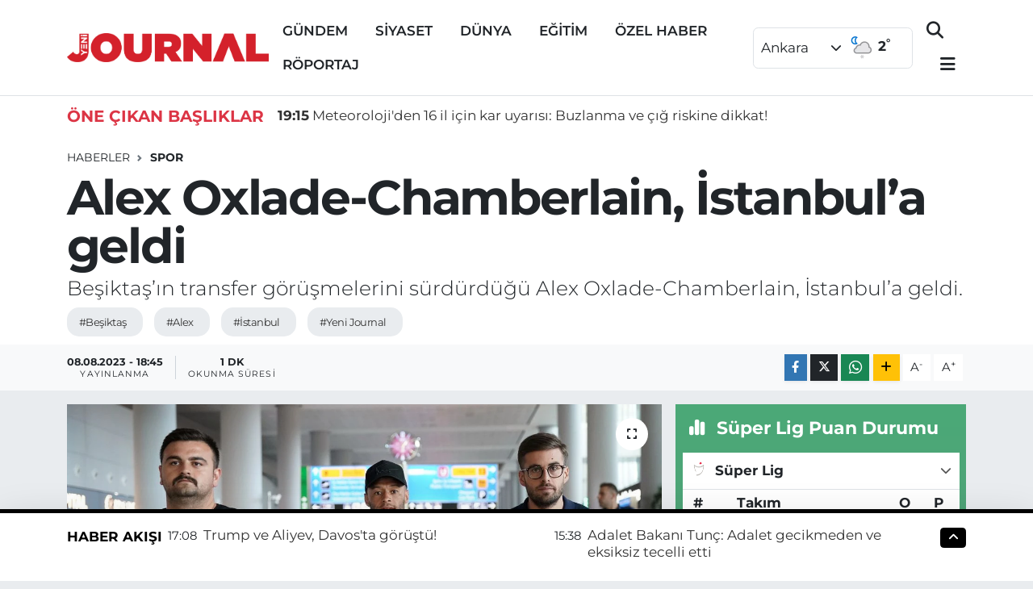

--- FILE ---
content_type: text/html; charset=utf-8
request_url: https://www.google.com/recaptcha/api2/aframe
body_size: -88
content:
<!DOCTYPE HTML><html><head><meta http-equiv="content-type" content="text/html; charset=UTF-8"></head><body><script nonce="bI5Sgl9uixoKeuFmMsyY7Q">/** Anti-fraud and anti-abuse applications only. See google.com/recaptcha */ try{var clients={'sodar':'https://pagead2.googlesyndication.com/pagead/sodar?'};window.addEventListener("message",function(a){try{if(a.source===window.parent){var b=JSON.parse(a.data);var c=clients[b['id']];if(c){var d=document.createElement('img');d.src=c+b['params']+'&rc='+(localStorage.getItem("rc::a")?sessionStorage.getItem("rc::b"):"");window.document.body.appendChild(d);sessionStorage.setItem("rc::e",parseInt(sessionStorage.getItem("rc::e")||0)+1);localStorage.setItem("rc::h",'1769099324308');}}}catch(b){}});window.parent.postMessage("_grecaptcha_ready", "*");}catch(b){}</script></body></html>